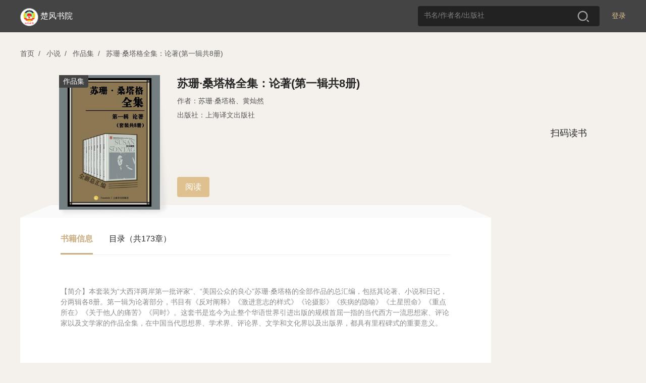

--- FILE ---
content_type: text/html; charset=utf-8
request_url: https://se.zhangyue.com/book/detail?bookId=11750344&bookType=1&appId=38af6ca6
body_size: 18514
content:
<!DOCTYPE html><html>
<!--[if lte IE 9]><html class="ltie9"><![endif]--><head><title>楚风书院</title>
<meta charset="utf-8"/><meta name="viewport" content="width=device-width, initial-scale=1, minimum-scale=1, maximum-scale=1, user-scalable=no, viewport-fit=cover" /><meta http-equiv="x-ua-compatible" content="IE=Edeg" ><meta name="format-detection" content="telephone=no, address=no, email=no" /><link rel="icon" href="//static-jx-u.zhangyuecdn.com/jxpc/common/static/i/favicon_b3f89fa.ico"/><meta http-equiv="Content-Security-Policy" content="default-src *;script-src 'unsafe-inline' 'unsafe-eval' 'self' *.zhangyue.com *.ireader.com *.zhangyuecdn.com *.zhangyue01.com *.163yun.com *.163.com localhost *.126.net *.126.com *.netease.com *.qq.com *.gtimg.cn *.baidu.com *.bdstatic.com *.hicloud.com *.baidustatic.com *.res.gxlib.org.cn ums.ynlib.cn:9000;style-src * 'unsafe-inline';img-src * data: ;frame-src 'self' *.zhangyue.com *.zhangyue01.com *.zhangyuecdn.com *.ireader.com *.alipay.com *.gtimg.cn *.qq.com *.baidu.com zhangyueireader: weixin:;" />

<link rel="stylesheet" href="//static-jx-u.zhangyuecdn.com/jxpc/common/static/css/normalize_6602832.css"/>
    <link rel="stylesheet" type="text/css" href="//static-jx-u.zhangyuecdn.com/jxpc/common/static/css/global_2f35440.css"/>
    <link rel="stylesheet" type="text/css" href="//static-jx-u.zhangyuecdn.com/jxpc/common/static/css/login_4dd1548.css"/>
    <link rel="stylesheet" type="text/css" href="//static-jx-u.zhangyuecdn.com/jxpc/detail/static/css/detail_fec808b.css"/>
    <link rel="stylesheet" type="text/css" href="//static-jx-u.zhangyuecdn.com/jxpc/read/static/css/load_1d687e1.css"/></head><style type="text/css">
.d97693ca-theme .head_fixed{background-color: rgba(194, 164, 116, 1) !important;}
.d97693ca-theme .head_fixed input::placeholder {color: rgba(255, 255, 255, 0.8); /* 占位符文本颜色 */
opacity: 1; /* 确保不透明度为1（部分浏览器默认有透明度） */}
.d97693ca-theme .head_fixed input:-ms-input-placeholder { /* IE 10-11 */
color: rgba(255, 255, 255, 0.8);}
.d97693ca-theme .head_fixed input::-ms-input-placeholder { /* Edge 旧版本 */
color: rgba(255, 255, 255, 0.8);}
.d97693ca-theme .head_fixed input::-webkit-input-placeholder {color: rgba(255, 255, 255, 0.8);}

.d97693ca-theme .head_fixed .logo_img{background:none;border:none;}
.d97693ca-theme .head_fixed .login{font-weight: 400;color:rgba(255, 255, 255, 1);}
.d97693ca-theme .head_fixed .login:hover{font-weight: 600;}
.d97693ca-theme .head_fixed .nav_cate{display: block !important;}
.d97693ca-theme .user_box .operate_list,.d97693ca-theme .head_fixed .nav_cate:hover,.d97693ca-theme .head_fixed .user_box:hover{background-color: rgba(206, 182, 144, 1) !important;}
.d97693ca-theme .operate_list .operate_title:hover,.d97693ca-theme .nav_cate .sub_title:hover{background-color: rgba(194, 164, 116, 1) !important;}
.d97693ca-theme .head_fixed .search_box{background-color: rgba(255, 255, 255, 0.2);}
.d97693ca-theme .search_box input{color: #fff;}
.d97693ca-theme .search_tab .tab_item.active{color:rgba(200, 155, 82, 1);}
.d97693ca-theme .search_tab .tab_item.active:before{background:rgba(200, 155, 82, 1);}
</style>

<body>
<script src="//cstaticdun.126.net/load.min.js"></script>
<div class="mask" style="display: none" data-js="login_window"><div class="modal modal_login"><div class="modal_header"><span class="modal_close" data-js="modal_close"></span></div><div class="modal_main"><div class="modal_logo_wrap"><div class="modal_logo"><img src="//static-jx-u.zhangyuecdn.com/jxpc/common/static/i/modal_logo_91b1f29.png" alt="" style="width:41px;height:41px;"><img src="//static-jx-u.zhangyuecdn.com/jxpc/common/static/i/modal_logo_text_4164c96.png" alt="" style="width:218px;height:22px;position: relative;top:2px;"></div></div><div class="login_form"><div class="form_li"><input type="text" placeholder="手机号" data-js="phone" maxlength="11"><p class="error_tip" style="display: none;" data-js="phone_error">请输入正确的手机号</p><i class="num_clear" data-js="num_clear"></i></div><div class="form_li verify" id="div_id_embed"></div><div class="verify_code form_li"><input type="text" placeholder="验证码" data-js="code" maxlength="6"><span class="verify_btn" data-js="send">获取验证码</span><p class="error_tip" style="display: none;" data-js="code_error">请输入正确的验证码</p><p id="other_error" class="error_tip" style="display: none;" data-js="other_error"></p></div><div class="login_btn form_li" data-js="login">
登录
</div><div class="login_other_link"><span data-js="use_password">使用手机号密码登录</span></div></div></div></div></div><div class="mask" style="display: none" data-js="password_window"><div class="modal modal_login"><div class="modal_header"><span class="modal_close" data-js="modal_close"></span></div><div class="modal_main"><div class="modal_logo_wrap"><div class="modal_logo"><img src="//static-jx-u.zhangyuecdn.com/jxpc/common/static/i/modal_logo_91b1f29.png" alt="" style="width:41px;height:41px;"><img src="//static-jx-u.zhangyuecdn.com/jxpc/common/static/i/modal_logo_text_4164c96.png" alt="" style="width:218px;height:22px;position: relative;top:2px;"></div></div><div class="login_form"><div class="form_li"><input type="text" placeholder="手机号" data-js="username" autocomplete="off" maxlength="11"><p class="error_tip" style="display: none;" data-js="username_error">请输入正确的手机号</p><i class="num_clear" data-js="num_clear"></i></div><div class="form_li"><input type="password" textmode="password" placeholder="密码" autocomplete="off" data-js="password" maxlength="16"><p class="error_tip" style="display: none;" data-js="password_error">请输入机构密码（区分大小写）</p><p class="error_tip" style="display: none;" data-js="other_error_pwd"></p></div><div class="login_btn" data-js="password_login">
登录
</div><div class="login_other_link"><span data-js="use_code">使用手机验证码登录</span></div></div></div></div></div><div class="mask authentication-box" data-js="rent_check"><div class="modal modal_login"><div class='ab-top'><div class="ab-header"><span class='head-back' data-js="head-back"></span><p class='head-title'>认证机构</p><span class='head-close' data-js="head-close"></span></div><div class="logo-box">
<img class='logo-icon' src="https://bookbk.img.zhangyue01.com/idc_1/m_1,w_300,h_400/94a29a7e/group61/M00/4B/37/CmQUOF9V5xKEPvaPAAAAADN6uXQ192122624.jpg?v=0HImoIz6&t=CmQUOF9V5xI.">
<p class='company-name'>楚风书院</p></div></div><section class="ab-content"><div class="ab-nav" data-js="nav"><p class="nav-sel" data-type='page1'>地理位置认证</p><p data-type='page2'>通行码认证</p></div><div class="page page1" data-js="page1"><div class="qr-code-box"><div class="qr-code" id="qr-code"></div><div class="qr-code-note"></div><div class="refresh-box"><p class="refresh-box-title">二维码已失效</p><p class="refresh-box-btn" data-js="refresh-box-btn">刷新</p></div></div><p class="error-msg"></p><p class="to-phone-note">请用<strong>微信</strong>或<strong>手机浏览器</strong>扫码授权认证</p></div><div class="page page2" data-js="page2"><p class="local-title">
请输入通行码
<span>（不区分大小写）</span></p><div class="code-box"><input type="text" maxlength='1' value="" data-js="input1" data-focus="input2" /><input type="text" maxlength='1' value="" data-js="input2" data-focus="input3" data-prev='input1' /><input type="text" maxlength='1' value="" data-js="input3" data-focus="input4" data-prev='input2' /><input type="text" maxlength='1' value="" data-js="input4" data-focus="input5" data-prev='input3' /><input type="text" maxlength='1' value="" data-js="input5" data-focus="input6" data-prev='input4' /><input type="text" maxlength='1' value="" data-js="input6" data-prev='input5' /></div><p class="err-msg" data-js="page2-msg"></p><p class="base-btn" data-js="verify">验证</p></div></section></div></div>
<script src="//cstaticdun.126.net/load.min.js"></script><div class="mask" style="display: none" data-js="register_window"><div class="modal modal_login"><div class="modal_header"><span class="modal_back" data-js="modal_back"></span><span class="modal_close" data-js="modal_close"></span></div><div class="modal_main"><p class="register-text">注册</p><div class="login_form"><div class="form_li"><input type="text" placeholder="手机号" data-js="phone_reg" maxlength="11"><p class="error_tip" style="display: none;" data-js="phone_error_reg">请输入正确的手机号</p><i class="num_clear" data-js="num_clear_reg"></i></div><div class="form_li verify" id="div_reg_id_embed"></div><div class="verify_code form_li"><input type="text" placeholder="验证码" data-js="code_reg" maxlength="6"><span class="verify_btn" data-js="send_reg">获取验证码</span><p class="error_tip" style="display: none;" data-js="code_error_reg">请输入正确的验证码</p><p id="other_error" class="error_tip" style="display: none;" data-js="other_error_reg"></p></div><div class="login_btn form_li" data-js="register">
注册
</div><div id="register-login" class="login_link" data-js="toLogin"><span>已有账号去登录</span></div></div></div></div></div>
<div class="mask" style="display: none" data-js="register_fail"><div class="modal modal_login"><div class="modal_header"><span class="modal_back" data-js="modal_back"></span><span class="modal_close" data-js="modal_close"></span></div><div class="modal_main"><div class="min_h"><div class="min_h re-main f-c-center"><div class="icon_box f-c-center"><div class="img-fail"></div><div class="icon_font">注册失败</div></div><p class="mt-48">当前图书馆需要连接机构专用网络进行注册</p></div></div></div></div></div>
<div class="mask" style="display: none" data-js="register_stop"><div class="modal modal_login"><div class="modal_header"><span class="modal_back" data-js="modal_back"></span><span class="modal_close" data-js="modal_close"></span></div><div class="modal_main"><div class="min_h"><div class="min_h re-main f-c-center"><div class="icon_box f-c-center"><div class="img-stop"></div><div class="icon_font">注册禁止</div></div><p class="mt-48">当前图书馆需要连接机构专用网络进行注册</p></div></div></div></div></div>
<div class="mask" style="display: none" data-js="register_success"><div class="modal modal_login"><div class="modal_header"><span class="modal_close" data-js="modal_close"></span></div><div class="modal_main"><div class="min_h re-main f-c-center"><div class="icon_box f-c-center"><div class="img-sucess"></div><div class="icon_font">注册成功</div></div><p class="arrow-left login-btn">去登录</p></div></div></div></div>
<div class="mask" style="display: none" data-js="custom_login_window"><div class="modal modal_login"><div class="modal_header"><span class="modal_close" data-js="modal_close"></span></div><div class="modal_main"><div class="modal_logo_wrap"><div class="modal_logo"><img src="//static-jx-u.zhangyuecdn.com/jxpc/common/static/i/modal_logo_91b1f29.png" alt="" style="width:41px;height:41px;"><img src="//static-jx-u.zhangyuecdn.com/jxpc/common/static/i/modal_logo_text_4164c96.png" alt="" style="width:218px;height:22px;position: relative;top:2px;"></div></div><div class="login_form"><div class="form_li" style="margin-bottom: 24px;">
<input type="text" name="username" placeholder="请输入账号" data-js="account"><i class="num_clear" data-js="account_clear"></i></div><div class="form_li" style="margin-bottom: 24px;"><input type="password" name="password" data-js="passwords" placeholder="请输入密码"><p class="error_tip" style="display: none;" data-js="passwords_error">请输入机构密码</p><i class="toggle_pwd" data-js="toggle_pwd"></i></div><div class="error_div" data-js="cumstom_login_error" style="display: none">
账号或密码错误</div><div class="login_btn" data-js="custom_login">
登录
</div><div class="login_other_link"></div></div></div></div></div>
<script src="//cstaticdun.126.net/load.min.js"></script><div class="mask" style="display: none" data-js="edit_pwd_window"><div class="modal modal_login"><div class="modal_header"><span class="modal_close" data-js="modal_close"></span></div><div class="modal_main"><div class="modal_bind_wrap"><h3 class="title">修改密码</h3></div><div class="login_form"><div class="bind_phone" style="display: none;" data-js="bind">
请使用手机号进行验证
</div><div class="form_li" style="display: none;" data-js="unbind"><input type="text" placeholder="手机号" value="" data-js="bind_phone" maxlength="11"><p class="error_tip" style="display: none;" data-js="bind_phone_error">请输入正确的手机号</p><i class="num_clear" data-js="bind_phone_clear"></i></div><div class="form_li verify" id="div_edit_id_embed"></div><div class="verify_code form_li"><input type="text" placeholder="验证码" data-js="bind_code" maxlength="6"><span class="verify_btn active" data-js="bind_send">获取验证码</span><p class="error_tip" data-js="bind_code_error" style="display: none;">请输入正确的验证码</p></div><span class="new_psd_title">设置新密码</span><div class="form_li"><input type="password" data-js="new_password" autocomplete="new-password" placeholder="请输入机构密码（区分大小写）"><p class="error_tip" data-js="new_password_error" style="display: none;">请输入机构密码（区分大小写）</p><i class="toggle_pwd" data-js="toggle_new_pwd"></i></div><div class="login_btn" data-js="editPwd">
提交
</div><div class="login_other_link"><p style="display: none;" data-js="bind_info">若手机号已更换请至app换绑后重试</p></div></div></div></div></div>
 <div class="mask" style="display: none" data-js="edit_pwd_success_window"><div class="modal modal_login"><div class="modal_header"><span class="modal_close" data-js="modal_close"></span></div><div class="modal_main"><div class="min_h"><div class="icon_box"><div class="img"></div><div class="icon_font">密码修改成功</div></div></div></div></div></div>
<script src="//cstaticdun.126.net/load.min.js"></script><div class="mask" style="display: none" data-js="bind_phone_window"><div class="modal modal_login"><div class="modal_header"><span class="modal_close" data-js="modal_close"></span></div><div class="modal_main"><div class="modal_bind_wrap"><h3 class="title">请绑定手机号</h3><p class="info">该书为付费书籍，请绑定手机号后，登录“掌阅精选”APP购买</p></div><div class="login_form"><div class="form_li"><input type="text" placeholder="手机号" data-js="phone_num" maxlength="11"><p class="error_tip" style="display: none;" data-js="phone_num_error">请输入正确的手机号</p><i class="num_clear" data-js="phone_num_clear"></i></div><div class="form_li verify" id="div_bind_id_embed"></div><div class="verify_code form_li"><input type="text" placeholder="验证码" data-js="code_num" maxlength="6"><span class="verify_btn active" data-js="send_number">获取验证码</span><p class="error_tip" data-js="code_num_error" style="display: none;">请输入正确的验证码</p></div><div class="error_div" data-js="bind_error" style="display: none;">
该手机号已绑定其他账号，请到掌阅精选APP注销后重试
</div><div class="login_btn" data-js="bind_phone_btn">
提交
</div><div class="login_other_link"></div></div></div></div></div>
<div class="head_wraper"><div class="head_fixed"><div class="w_wraper">
<div class="login" data-js="header_login">登录</div>
<div class="search_box"><input type="text" placeholder="书名/作者名/出版社" value="" data-js="search-val"><span class="search_btn" data-js="search"></span></div><div style="display: inline-block;margin-left: 110px;">
</div><div class="nav_cate" style="display: none;"><a href="https://se.zhangyue.com/category/index?appId=38af6ca6" class="title">分类<i></i></a><div class="cate_list">
<a href="https://se.zhangyue.com/category/index?cid=44&tid=4&pid=44&page=1&appId=38af6ca6" class="sub_title">小说</a>
<a href="https://se.zhangyue.com/category/index?cid=59&tid=4&pid=59&page=1&appId=38af6ca6" class="sub_title">文学</a>
<a href="https://se.zhangyue.com/category/index?cid=70&tid=4&pid=70&page=1&appId=38af6ca6" class="sub_title">青春</a>
<a href="https://se.zhangyue.com/category/index?cid=73&tid=4&pid=73&page=1&appId=38af6ca6" class="sub_title">影视原著</a>
<a href="https://se.zhangyue.com/category/index?cid=74&tid=4&pid=74&page=1&appId=38af6ca6" class="sub_title">传记</a>
<a href="https://se.zhangyue.com/category/index?cid=82&tid=4&pid=82&page=1&appId=38af6ca6" class="sub_title">艺术</a>
<a href="https://se.zhangyue.com/category/index?appId=38af6ca6" class="sub_title">查看更多<b></b></a></div></div><div class="logo"><div class="logo_img"><img src="https://bookbk.img.zhangyue01.com/idc_1/m_1,w_300,h_400/94a29a7e/group61/M00/4B/37/CmQUOF9V5xKEPvaPAAAAADN6uXQ192122624.jpg?v=0HImoIz6&t=CmQUOF9V5xI." alt=""></div><div class="logo_font"><a href="https://se.zhangyue.com/channel/index?appId=38af6ca6">楚风书院</a></div></div></div></div></div>
<div id="common_data" style="display: none;"
data-usr=""
data-is_login=""
data-rent_id="102334"
data-login_direct_url=""
></div>
<div class="w_wraper"><div class="crumb"><span data-js="index">首页</span><i>/</i>
<span data-js="category_list" data-id="44">小说</span><i>/</i>
<span data-js="category_list" data-id="46">作品集</span><i>/</i>
<span data-js="recommend_book" data-id="11750344" data-type="1">苏珊·桑塔格全集：论著(第一辑共8册)</span></div>
<div class="detail_top clear"><div class="detail_book"><div class="book_wraper"><img src="https://bookbk.img.zhangyue01.com/idc_1/m_1,w_300,h_400/effa8200/group61/M00/4A/08/CmQUOFxAHxaEfrdXAAAAAPGB9Rs296831902.jpg?v=haTvEzPj&t=CmQUOFxAHxY." alt="">
<span>作品集</span>
</div><div class="book_item"><div class="book_name z_ellipsis3">苏珊·桑塔格全集：论著(第一辑共8册)</div><div class="book_author">
<span>作者：苏珊·桑塔格、黄灿然</span>
</div>
<div class="book_author">出版社：上海译文出版社</div>
<!--<div class="bk_other"><span class="price">89.99币</span>
<del>481.99币</del>
<div class="free_btn" data-js="read">免费试读</div></div> -->

<div class="pcr_box"><div class="pcr_info"><p class="btn" style="margin-left: 0"
data-js="read"
data-chapter_id="1"
>阅读</p></div></div>
</div></div>
<div class="qr_code"><img src="https://ah2.zhangyue.com/zyapi/qr/getQrImg?p=https%3A%2F%2Fir.zhangyue.com%2Fzybk%2Fshare%2Fbook%3FbookId%3D11750344%26from%3Dsinglemessage%26isappinstalled%3D0" alt=""><div class="tips">扫码读书</div></div>
</div>
<div class="detail_bottom clear"><div class="left_box"><div class="bottom_left"><div class="tab_wrap"><span class="tab_item active">书籍信息</span><span class="tab_item">目录（共173章）</span></div><div class="tab_box">
<div class="tab_box_item" >
<div class="recommend"><div class="recommend_desc">
<p>【简介】本套装为“大西洋两岸第一批评家”、“美国公众的良心”苏珊·桑塔格的全部作品的总汇编，包括其论著、小说和日记，分两辑各8册。第一辑为论著部分，书目有《反对阐释》《激进意志的样式》《论摄影》《疾病的隐喻》《土星照命》《重点所在》《关于他人的痛苦》《同时》。这套书是迄今为止整个华语世界引进出版的规模首屈一指的当代西方一流思想家、评论家以及文学家的作品全集，在中国当代思想界、学术界、评论界、文学和文化界以及出版界，都具有里程碑式的重要意义。</p>
</div></div></div>
<div class="tab_box_item catalog_list hide"><div class="catalog_wrap"><ul class="chapter_list">
<li class="list_item" data-name="版权信息" data-anchor_id="" data-js="read_book" data-id="1"><a href="">1. 版权信息</a></li>
<li class="list_item" data-name="反对阐释" data-anchor_id="" data-js="read_book" data-id="2"><a href="">2. 反对阐释</a></li>
<li class="list_item" data-name="版权申明" data-anchor_id="" data-js="read_book" data-id="3"><a href="">3. 版权申明</a></li>
<li class="list_item" data-name="译者卷首语" data-anchor_id="" data-js="read_book" data-id="4"><a href="">4. 译者卷首语</a></li>
<li class="list_item" data-name="英国版自序" data-anchor_id="" data-js="read_book" data-id="5"><a href="">5. 英国版自序</a></li>
<li class="list_item" data-name="致谢" data-anchor_id="" data-js="read_book" data-id="6"><a href="">6. 致谢</a></li>
<li class="list_item" data-name="Ⅰ" data-anchor_id="" data-js="read_book" data-id="7"><a href="">7. Ⅰ</a></li>
<li class="list_item" data-name="反对阐释" data-anchor_id="" data-js="read_book" data-id="8"><a href="">8. 反对阐释</a></li>
<li class="list_item" data-name="论风格" data-anchor_id="" data-js="read_book" data-id="9"><a href="">9. 论风格</a></li>
<li class="list_item" data-name="Ⅱ" data-anchor_id="" data-js="read_book" data-id="10"><a href="">10. Ⅱ</a></li>
<li class="list_item" data-name="作为受难者之典范的艺术家" data-anchor_id="" data-js="read_book" data-id="11"><a href="">11. 作为受难者之典范的艺术家</a></li>
<li class="list_item" data-name="西蒙娜·韦伊" data-anchor_id="" data-js="read_book" data-id="12"><a href="">12. 西蒙娜&middot;韦伊</a></li>
<li class="list_item" data-name="加缪的《日记》" data-anchor_id="" data-js="read_book" data-id="13"><a href="">13. 加缪的《日记》</a></li>
<li class="list_item" data-name="米歇尔·莱里斯的《男子气概》" data-anchor_id="" data-js="read_book" data-id="14"><a href="">14. 米歇尔&middot;莱里斯的《男子气概》</a></li>
<li class="list_item" data-name="作为英雄的人类学家" data-anchor_id="" data-js="read_book" data-id="15"><a href="">15. 作为英雄的人类学家</a></li>
<li class="list_item" data-name="乔治·卢卡奇的文学批评" data-anchor_id="" data-js="read_book" data-id="16"><a href="">16. 乔治&middot;卢卡奇的文学批评</a></li>
<li class="list_item" data-name="萨特的《圣热内》" data-anchor_id="" data-js="read_book" data-id="17"><a href="">17. 萨特的《圣热内》</a></li>
<li class="list_item" data-name="纳塔丽·萨洛特与小说" data-anchor_id="" data-js="read_book" data-id="18"><a href="">18. 纳塔丽&middot;萨洛特与小说</a></li>
<li class="list_item" data-name="Ⅲ" data-anchor_id="" data-js="read_book" data-id="19"><a href="">19. Ⅲ</a></li>
<li class="list_item" data-name="尤内斯库" data-anchor_id="" data-js="read_book" data-id="20"><a href="">20. 尤内斯库</a></li>
<li class="list_item" data-name="论《代表》" data-anchor_id="" data-js="read_book" data-id="21"><a href="">21. 论《代表》</a></li>
<li class="list_item" data-name="悲剧的消亡" data-anchor_id="" data-js="read_book" data-id="22"><a href="">22. 悲剧的消亡</a></li>
<li class="list_item" data-name="剧场纪事" data-anchor_id="" data-js="read_book" data-id="23"><a href="">23. 剧场纪事</a></li>
<li class="list_item" data-name="马拉/萨德/阿尔托" data-anchor_id="" data-js="read_book" data-id="24"><a href="">24. 马拉/萨德/阿尔托</a></li>
<li class="list_item" data-name="Ⅳ" data-anchor_id="" data-js="read_book" data-id="25"><a href="">25. Ⅳ</a></li>
<li class="list_item" data-name="罗贝尔·布勒松电影中的宗教风格" data-anchor_id="" data-js="read_book" data-id="26"><a href="">26. 罗贝尔&middot;布勒松电影中的宗教风格</a></li>
<li class="list_item" data-name="戈达尔的《随心所欲》" data-anchor_id="" data-js="read_book" data-id="27"><a href="">27. 戈达尔的《随心所欲》</a></li>
<li class="list_item" data-name="对灾难的想象" data-anchor_id="" data-js="read_book" data-id="28"><a href="">28. 对灾难的想象</a></li>
<li class="list_item" data-name="杰克·史密斯的《淫奴》" data-anchor_id="" data-js="read_book" data-id="29"><a href="">29. 杰克&middot;史密斯的《淫奴》</a></li>
<li class="list_item" data-name="雷乃的《慕里埃尔》" data-anchor_id="" data-js="read_book" data-id="30"><a href="">30. 雷乃的《慕里埃尔》</a></li>
<li class="list_item" data-name="关于小说和电影的一则札记" data-anchor_id="" data-js="read_book" data-id="31"><a href="">31. 关于小说和电影的一则札记</a></li>
<li class="list_item" data-name="Ⅴ" data-anchor_id="" data-js="read_book" data-id="32"><a href="">32. Ⅴ</a></li>
<li class="list_item" data-name="没有内容的虔诚" data-anchor_id="" data-js="read_book" data-id="33"><a href="">33. 没有内容的虔诚</a></li>
<li class="list_item" data-name="精神分析与诺曼·O·布朗的《生与死的对抗》" data-anchor_id="" data-js="read_book" data-id="34"><a href="">34. 精神分析与诺曼&middot;O&middot;布朗的《生与死的对抗》</a></li>
<li class="list_item" data-name="事件剧：一种极端并置的艺术" data-anchor_id="" data-js="read_book" data-id="35"><a href="">35. 事件剧：一种极端并置的艺术</a></li>
<li class="list_item" data-name="关于“坎普”的札记" data-anchor_id="" data-js="read_book" data-id="36"><a href="">36. 关于&ldquo;坎普&rdquo;的札记</a></li>
<li class="list_item" data-name="一种文化与新感受力" data-anchor_id="" data-js="read_book" data-id="37"><a href="">37. 一种文化与新感受力</a></li>
<li class="list_item" data-name="后记：三十年后……" data-anchor_id="" data-js="read_book" data-id="38"><a href="">38. 后记：三十年后&hellip;&hellip;</a></li>
<li class="list_item" data-name="译后记" data-anchor_id="" data-js="read_book" data-id="39"><a href="">39. 译后记</a></li>
<li class="list_item" data-name="激进意志的样式" data-anchor_id="" data-js="read_book" data-id="40"><a href="">40. 激进意志的样式</a></li>
<li class="list_item" data-name="版权申明" data-anchor_id="" data-js="read_book" data-id="41"><a href="">41. 版权申明</a></li>
<li class="list_item" data-name="Ⅰ" data-anchor_id="" data-js="read_book" data-id="42"><a href="">42. Ⅰ</a></li>
<li class="list_item" data-name="静默之美学" data-anchor_id="" data-js="read_book" data-id="43"><a href="">43. 静默之美学</a></li>
<li class="list_item" data-name="色情之想象" data-anchor_id="" data-js="read_book" data-id="44"><a href="">44. 色情之想象</a></li>
<li class="list_item" data-name="“自省”：反思齐奥兰" data-anchor_id="" data-js="read_book" data-id="45"><a href="">45. &ldquo;自省&rdquo;：反思齐奥兰</a></li>
<li class="list_item" data-name="Ⅱ" data-anchor_id="" data-js="read_book" data-id="46"><a href="">46. Ⅱ</a></li>
<li class="list_item" data-name="戏剧与电影" data-anchor_id="" data-js="read_book" data-id="47"><a href="">47. 戏剧与电影</a></li>
<li class="list_item" data-name="伯格曼的《假面》" data-anchor_id="" data-js="read_book" data-id="48"><a href="">48. 伯格曼的《假面》</a></li>
<li class="list_item" data-name="戈达尔" data-anchor_id="" data-js="read_book" data-id="49"><a href="">49. 戈达尔</a></li>
<li class="list_item" data-name="Ⅲ" data-anchor_id="" data-js="read_book" data-id="50"><a href="">50. Ⅲ</a></li>
</ul></div>
<span class="more_btn catalog_more" data-js="catalog_more"><em>展开</em><img src="//static-jx-u.zhangyuecdn.com/jxpc/detail/static/i/icon_down_4a4a778.png" alt=""></span>
</div>
</div>
</div>
<div class="copyright"><div class="copy_title">图书更多信息</div><div class="copy_con"><div class="con_item">上架时间：2019-01-17</div><div class="con_item">ISBN：</div><div class="con_item">字数：112.4万字</div><!--
 <div class="con_item">本书数字版权由“上海译文”提供，并由其授权掌阅科技股份有限公司制作发行，若书中含有不良信息，请书友积极告知客服。</div>
--></div></div>
</div>
</div>
<div class="mask" data-js="mask" style="display: none"><div class="modal buy_modal" data-js="modal"><div class="modal_header"><span class="modal_title">购买本书</span><span class="modal_close" data-js="modal_close"></span></div><div class="modal_main ">
<div class="buy_book "><div class="book_wraper"><img src="https://bookbk.img.zhangyue01.com/idc_1/m_1,w_300,h_400/effa8200/group61/M00/4A/08/CmQUOFxAHxaEfrdXAAAAAPGB9Rs296831902.jpg?v=haTvEzPj&t=CmQUOFxAHxY." alt=""></div><div class="book_item"><div class="book_name z_ellipsis3">苏珊·桑塔格全集：论著(第一辑共8册)</div>
<div class="bk_author z_ellipsis">苏珊·桑塔格、黄灿然</div>
</div><p class="pcr_line"></p><div class="pcr_price"><p class="pcr_price_p">89.99币</p>
<p class="old_price">481.99币</p>
</div></div>
<input type="hidden" class="rechange_sign" value=""/><input type="hidden" class="start_buy_chapterId" value="0"/><input type="hidden" class="book_type" value="1"/><div class="buy_way "><div class="full " style="display: none"><p class="by_coin full_coin"></p><p class="no_join full_no_join" style="display: none">本书不参与新用户福利活动</p><div class="new_welfare full_new_welfare" style="display: none">
新用户福利，0.01元购书一次
</div><p class="no_join chapter_show" style="display: none">免费或已购章节不扣费</p><p class="com_go_cpay"></p></div><div class="less " style="display: none"><p class="by_coin less_coin"></p><p class="no_join less_no_join" style="display: none">本书不参与新用户福利活动</p><div class="new_welfare less_new_welfare" style="display: none">
新用户福利，0.01元购书一次
<span>（使用后书籍不可退还）</span></div><p class="line-through"></p><div id="com_qrcode"><img src="[data-uri]"
alt=""><p class="">扫描二维码</br>进入掌阅精选APP购买或充值</p></div><p class="com_go_cpay_box"><span class="com_go_cpay"></span></p></div><div class="company_pay" style="display:none"><p class="com_go_cpay_box "><span class="com_go_cpay">转个人支付</p></p></div></div></div><div class="modal_rechange " style="display: none"><section class="loading_container"><div class="wait"><div class="box success_box" style="display: none"></div><div class="box box loading_box" style="display: none"><div class="loader loading"><svg class="spinner" viewBox="0 0 44 44" xmlns="http://www.w3.org/2000/svg"><circle class="path" fill="none" stroke-width="2" stroke-linecap="round" cx="22" cy="22"
r="20"></circle></svg></div><div class="check-icon"><svg viewBox="-9 -9 43 35.191"><path d=" M 0 9 Q 8 17 8 17 Q 8 17 25 0" fill="none" stroke-width="4"
stroke="rgb(255,255,255)" stroke-linecap="round"/></svg></div><span class="timer" data-js='15'></span></div><div class="box error_box" style="display: none"></div><p class="recharge_res">已购买书籍，请开始畅读</p></div><div class="common success "><p><span id="count_down">5s</span>后自动关闭...</p></div><div class="fail common "><div class="line"></div><p class="errmsg " style="display: none">机构余额不足</p><ul class="ls" style="display: none"><li><div class="tc"><div class="info">
可能原因：<br>
1. 网络不稳定，请检查网络链接<br>
2. 系统异常，请稍后重试<br>
3. 余额不足，请到“掌阅精选APP”购买或充值
</div></div></li></ul><div class="bot_box bot_box_right" style="display: none"><p class="com_go_cpay">转机构支付</p></div><p class="com_go_cpay_box bot_box_center" style="display: none"><span class="com_go_cpay">转机构支付</span></p><p class="com_go_cpay_box bot_box_center_small" style="display: none"><span class="com_go_cpay">转机构支付</span></p></div></section></div><div class="bottom_btn "><p class="btn rechange_btn"></p><div class="toast " style="display:none"><p class="info">图书馆已开通机构支付功能!选择心仪好书，机构代你购买!</p><p class="btn" data-js="btn-iknow">知道了</p></div></div></div></div></div>
</div><script>
var bookId = "11750344";var bookType = "1";var page=1;var isLogin = 0;var isSignLogin = 0;var isBindPhone = 0;var isPhoneLogin = 0;var h5OrderUrl = "";var h5PayUrl = "";var isCompanyPay = 0;</script>


    <script src="//static-jx-u.zhangyuecdn.com/jxpc/common/static/js/lib/zy$_1e8e815.js" data-origin="zy"></script>
    <script src="//static-jx-u.zhangyuecdn.com/jxpc/common/static/js/WSCoordinate_c17c99f.js" data-origin="zy"></script>
    <script src="//static-jx-u.zhangyuecdn.com/jxpc/common/static/js/qrcode_c27dca7.js" data-origin="zy"></script>
    <script src="//static-jx-u.zhangyuecdn.com/jxpc/common/static/js/jquery-3.3.1.min_a09e13e.js" data-origin="zy"></script>
    <script src="//static-jx-u.zhangyuecdn.com/jxpc/common/static/js/jquery.placeholder_966d538.js" data-origin="zy"></script>
    <script src="//static-jx-u.zhangyuecdn.com/jxpc/common/static/js/global_857ca2c.js" data-origin="zy"></script>
    <script src="//static-jx-u.zhangyuecdn.com/jxpc/common/static/js/base_80c3831.js" data-origin="zy"></script>
    <script src="//static-jx-u.zhangyuecdn.com/jxpc/common/static/js/storage_e539a23.js" data-origin="zy"></script>
    <script src="//static-jx-u.zhangyuecdn.com/jxpc/common/static/js/order_4ee4154.js" data-origin="zy"></script>
    <script src="//static-jx-u.zhangyuecdn.com/jxpc/detail/static/js/detail_f5ff2ed.js" data-origin="zy"></script>
    <script src="//static-jx-u.zhangyuecdn.com/jxpc/common/static/js/util/storage_e539a23.js" data-origin="zy"></script>
    <script src="//static-jx-u.zhangyuecdn.com/jxpc/common/static/js/logger_95aebba.js" data-origin="zy"></script>
<script data-origin="zy">
$(function() {var backUrl = window.location.href;var validate = '';var timerId = null;var ins;initNECaptcha({captchaId: "cabf5d9c34784b8991ecccf23ad6edb2",element: '#div_id_embed',mode: 'float',onReady: function (instance) {ins = instance;},onVerify: function (err, data) {if(err == null) {validate = data.validate}
verify.redCheck()
verify.signCheck()}});function resetNECaptcha () {validate = '';ins.refresh()}
$('[data-js=modal_close]').on('click',function(){$('[data-js=login_window]').hide();$('[data-js=password_window]').hide();resetLoginForm();})
var $signBtn = $('[data-js=login]');var $passwordBtn = $('[data-js=password_login]');var $isSignLogin = parseInt("");var $isSupportImport = parseInt("0");var $isPhoneLogin = parseInt("0");var verify = {$phone: $('[data-js=phone]'),$code: $('[data-js=code]'),$username: $('[data-js=username]'),$password: $('[data-js=password]'),$sendBtn: $('[data-js=send]'),time: 60,si: null,$numClear: $('[data-js=num_clear]'),passwordStr: '',countDown: function() {var self = this;var curTime = this.time;this.si = setInterval(function() {curTime--;if (curTime == 0) {self.countDownEnd()} else {self.$sendBtn.removeClass('verify_btn').addClass('verify_tips').html(curTime + 's后重新获取')}}, 1000)},countDownEnd: function() {clearInterval(this.si);this.si = null;this.$sendBtn.removeClass('verify_tips').addClass('verify_btn').html('重新获取');resetNECaptcha()},isPhone: function(str) {if (/^1\d{10}$/.test(str)) {return true}
return false},redCheck: function() {if (this.isPhone(this.$phone.val()) && validate) {this.$sendBtn.addClass('active')} else {this.$sendBtn.removeClass('active')}},checkPassword: function(val) {return !!val},signCheck: function() {if (this.isPhone(this.$phone.val()) && this.$sendBtn.hasClass('active') && (this.$code.val() != '' && this.$code.val().length == 4)) {$signBtn.addClass('active')} else {$signBtn.removeClass('active')}
if(this.$phone.val()==''){this.$phone.parent('.form_li').find('[data-js=num_clear]').hide()}else{this.$phone.parent('.form_li').find('[data-js=num_clear]').show()}},passwordCheck: function() {if (this.isPhone(this.$username.val()) && this.checkPassword(this.$password.val())) {$passwordBtn.addClass('active')} else {$passwordBtn.removeClass('active')}
if(this.$username.val()==''){this.$username.parent('.form_li').find('[data-js=num_clear]').hide()}else{this.$username.parent('.form_li').find('[data-js=num_clear]').show()}},init: function() {var self = this;if(this.$phone.val()==''){this.$phone.parent('.form_li').find('[data-js=num_clear]').hide()}else{this.$phone.parent('.form_li').find('[data-js=num_clear]').show()}
if(this.$username.val()==''){this.$username.parent('.form_li').find('[data-js=num_clear]').hide()}else{this.$username.parent('.form_li').find('[data-js=num_clear]').show()}
if (!$isSupportImport && !$isSignLogin && $isPhoneLogin) {$('.login_other_link').addClass('flex-between');$('.login-register').show();}
this.$numClear.on('click',function () {$(this).parent('.form_li').find('input[type=text]').val('')
self.passwordCheck()
self.signCheck()})
this.$phone.on('input', function() {$('[data-js=phone_error]').hide();$('[data-js=other_error]').hide();self.redCheck();self.signCheck()});this.$phone.on('blur', function() {if (self.$phone.val().length < 11) {$('[data-js=phone_error]').html('请输入正确的手机号').show();}});this.$username.on('input', function() {$('[data-js=username_error]').hide();$('[data-js=other_error_pwd]').hide();self.passwordCheck();});this.$username.on('blur', function() {if (self.$username.val().length < 11) {$('[data-js=username_error]').show();}});this.$password.on('input', function() {if($(this).attr('type')=='text'){var val = $(this).val()
var _this = this
if (val.length > self.passwordStr.length) {self.passwordStr += val.charAt(val.length - 1);} else {self.passwordStr = self.passwordStr.substr(0, val.length);}
$(this).val(val.substr(0, val.length - 1).replace(/./g, "*") +
val.charAt(val.length - 1))
var len = $(this).val().length;setTimeout(function() {if ($(_this).val().length == len) {$(_this).val($(_this).val().replace(/./g, "*"));}}, 500);}
$('[data-js=password_error]').hide();$('[data-js=other_error_pwd]').hide();self.passwordCheck();});this.$password.on('blur', function() {if (!self.checkPassword(self.$password.val())) {$('[data-js=password_error]').show();}else{$('[data-js=password_error]').hide();}});this.$code.on('input', function() {$('[data-js=code_error]').hide();$('[data-js=other_error]').hide();self.signCheck()});this.$code.on('blur', function() {if (self.$code.val() == '' || self.$code.val().length !== 4) {$('[data-js=code_error]').html('请输入正确的验证码').show();}});this.$sendBtn.on('click', function() {if (self.si != null) {return;}
var phone = self.$phone.val();if (!self.isPhone(phone)) {$('[data-js=phone_error]').html('手机号格式错误，请重新输入').show();return;}
if (validate == '') {alert('请先拖动滑块完成验证');return;}
self.countDown();$.ajax({url: getUrl('/auth/sendsms',{d:Date.now()}),data: {phone: phone,validate: validate,},timeout: 5000,dataType: 'json',success: function(data) {if (data.code == 0) {self.$sendBtn.addClass('active');} else {if (data.code == 1001) {self.countDownEnd();}
alert(data.msg);}},error: function() {alert('网络繁忙，请稍候再试!');}});});localStorage.setItem('isLoginPage', 2);}}
var showErrorMsg = function(msg){$('.qr-code-note').hide();$('.refresh-box').hide();rentCheckObj.abContent.find('.error-msg').text(msg).show();$('.to-phone-note').hide();}
verify.init();var polling = function(){pollingId = setInterval(() => {$.ajax({url: getUrl('/auth/lbs/qrcode',{qrcodeId:rentCheckObj.qrcodeId,type:1}),timeout: 5000,dataType: 'json',success: function(data) {console.log('轮询',data,data.data)
if(data.code!=0){if(pollingId){clearInterval(pollingId);pollingId=null;}
if(timerId){clearInterval(timerId);timerId = null;}
showErrorMsg(data.data.msg);}else{if(data.data.status==1){alert('认证成功，开启您的阅读之旅吧');rentCheckObj.abContent.find('.error-msg').hide()
setTimeout(function(){location.reload()},1500)}
if(data.data.status==2){showErrorMsg(data.data.msg);}
if(data.data.status==3){$('.qr-code-note').text('认证中').show()}}},error: function() {alert('网络繁忙，请稍候再试!');}});}, 3000);}
var totalTime = 180;var startTimer = function(cb){timerId&&(clearInterval(timerId));var timeLeft = totalTime;timerId = setInterval(() => {console.log('倒计时',timeLeft);timeLeft--;if (timeLeft <= 0) {clearInterval(timerId);timerId = null;cb&&cb()}}, 1000);}
var cbFn = function(){if(pollingId){clearInterval(pollingId);pollingId=null;}
rentCheckObj.abContent.find('.refresh-box-title').text('二维码已失效');$('.qr-code-note').hide();rentCheckObj.refreshBox.show();}
var resetQrcode = function(){rentCheckObj.abContent.find('.refresh-box-title').text('加载中...');startTimer(cbFn);polling();rentCheckObj.refreshBox.hide();}
var drawQrcode = function(url){var _canvas = document.createElement('canvas');$('#qr-code').empty().append(_canvas);QRCode.toCanvas(_canvas,url,{width: 188,margin: 1,},(error) => {if (error) {console.error('生成失败:', error);} else {console.log('二维码生成成功');}},);}
$signBtn.on('click', function() {if (!$signBtn.hasClass('active')) {return;}
$.ajax({url: getUrl('/auth/login', {d: Date.now(),}),data: {phone: verify.$phone.val(),code: verify.$code.val(),goProjectUrl: backUrl,},timeout: 5000,dataType: 'json',success: function(data) {if (data && data.code == 0) {if(data.data.check == 1){$("[data-js=login_window]").hide();rentCheckObj.abContent.show();drawQrcode(data.data.qrcodeUrl);startTimer(cbFn);polling();rentCheckObj.qrcodeId = data.data.qrcodeId;return}
 setLocalStorage(data.data.userName);location.href = backUrl;resetLoginForm();} else if(data && data.code == 3) {hideErrors();$('[data-js=phone_error]').html(data.msg).show();} else {hideErrors();$('[data-js=other_error]').html(data.msg).show();}},error: function() {alert('网络繁忙，请稍候再试!');}});})
$passwordBtn.on('click', function() {if (!$passwordBtn.hasClass('active')) {return;}
if(!/^1\d{10}$/.test($('[data-js=username]').val())){$('[data-js=username_error]').show();return}
if(!verify.checkPassword($('[data-js=password]').val())){$('[data-js=password_error]').show();return}
$.ajax({url: getUrl('/auth/passlogin', {d: Date.now()}),data: {phone: verify.$username.val(),password: verify.$password.attr('type')=='text'?verify.passwordStr:verify.$password.val(),goProjectUrl: backUrl,},type: 'post',timeout: 5000,dataType: 'json',success: function(data) {if (data && data.code == 0) {setLocalStorage(data.data.userName);location.href = backUrl;resetLoginForm();} else if(data && data.code == 3) {hideErrors();$('[data-js=username_error]').html(data.msg).show();} else {hideErrors();$('[data-js=other_error_pwd]').html(data.msg).show();}},error: function() {alert('网络繁忙，请稍候再试!');}});})
$("[data-js=use_password]").on("click", function(){$("[data-js=login_window]").hide();$("[data-js=password_window]").show();})
$("[data-js=use_code]").on("click", function(){$("[data-js=password_window]").hide();$("[data-js=login_window]").show();})
$(".login-register").on("click", function(){$("[data-js=login_window]").hide();$("[data-js=password_window]").hide();$.ajax({url: getUrl('/auth/regipwhite', {d: Date.now()}),data: {},timeout: 5000,dataType: 'json',async:false,success: function(data) {if (data && data.code == 0) {if (!data.body.status) {$("[data-js=register_stop]").show();return;}}},error: function() {alert('网络繁忙，请稍候再试!');}});$("[data-js=register_window]").show();})
$(document).on("keydown", function(e){if(e && e.keyCode==13){if($("[data-js=password_window]").css("display")!='none'){$passwordBtn.trigger("click");}
if($("[data-js=login_window]").css("display")!='none'){$signBtn.trigger("click");}}})
document.addEventListener('paste', (event) => {event.preventDefault();var clipboardData = event.clipboardData || window.clipboardData;var pastedData = clipboardData.getData('Text');
if(pastedData&&$('[data-type=page2]').hasClass('nav-sel')){var handleStr = pastedData.replace(/[^a-zA-Z0-9]/g, '');for(var i = 0; i <= 5; i++) {rentCheckObj['input'+(i+1)].val(handleStr[i])}}else{document.execCommand('insertText', false, pastedData);}});function resetLoginForm() {verify.$phone.val('');verify.$code.val('');verify.$username.val('');verify.$password.val('');verify.countDownEnd();$('[data-js=phone_error]').hide();$('[data-js=code_error]').hide();$('[data-js=username_error]').hide();$('[data-js=password_error]').hide();$('[data-js=other_error]').hide();$('[data-js=other_error_pwd]').hide();$('[data-js=send]').addClass('verify_btn').html('获取验证码');}
function hideErrors() {$('[data-js=phone_error]').hide();$('[data-js=code_error]').hide();$('[data-js=username_error]').hide();$('[data-js=password_error]').hide();$('[data-js=other_error]').hide();$('[data-js=other_error_pwd]').hide();}
function setLocalStorage(id){localStorage.setItem("curId",id);}
var rentCheckObj = {qrcodeId:'',num:5,locationErrorCode:'',errMsgList:['','请重启微信或者浏览器后重新授权认证','无法获取','请求超时','未知错误'],'abNav':$('.ab-nav'),'abNavP':$('.ab-nav p'),abContent:$('.authentication-box'),refreshBox:$('.authentication-box .refresh-box'),'page':$('.page'),'page1':$('[data-js=page1]'),'page2':$('[data-js=page2]'),'errMsg':$('[data-js=page1-msg]'),'page2errMsg':$('[data-js=page2-msg]'),'localNow':$('[data-js=local-now]'),verifyBtn:$('[data-js=verify]'),authorize:$('[data-js=authorize]'),'input1':$('[data-js=input1]'),'input2':$('[data-js=input2]'),'input3':$('[data-js=input3]'),'input4':$('[data-js=input4]'),'input5':$('[data-js=input5]'),'input6':$('[data-js=input6]'),rentCheck:function(res,cb){var _temp = {authType:res.authType,lng:res.lng,lat:res.lat,passCode:res.passCode,isAjax:1,}
$.ajax({url: getUrl('/auth/rent/check'),data: _temp,timeout: 5000,dataType: 'json',success: function(res) {console.log('success',res)
cb&&cb(res)},error: function(err) {console.log('err',err)}});},nullInput:function(){for(var i = 0; i <= rentCheckObj.num; i++) {if(!rentCheckObj['input'+(i+1)].val()){return false
break;}}
return true},resetDialog:function(){rentCheckObj.errMsg.hide()
rentCheckObj.authorize.show();rentCheckObj.localNow.text('请授权位置并确认在机构认证范围内')
rentCheckObj.page2errMsg.hide()
for(var i = 0; i <= rentCheckObj.num; i++) {rentCheckObj['input'+(i+1)].val('')}}}

var bdLocation= {init: function () {{/* locationSuccess({coords:{latitude:31.812083175109475,longitude:117.19544493556307,}}) */}
if (navigator.geolocation) {navigator.geolocation.getCurrentPosition(locationSuccess, locationError,{enableHighAccuracy: true,timeout: 3000,maximumAge: 3000});}else{console.log('地理位置服务不可用');}
function locationError(error){switch(error.code) {case error.TIMEOUT:
rentCheckObj.locationErrorCode = 3;console.log('A timeout occured! Please try again!');break;case error.POSITION_UNAVAILABLE:
rentCheckObj.locationErrorCode = 2;console.log('We can\'t detect your location. Sorry!');break;case error.PERMISSION_DENIED:
rentCheckObj.locationErrorCode = 1;console.log('Please allow geolocation access for this to work.');break;case error.UNKNOWN_ERROR:
rentCheckObj.locationErrorCode = 4;console.log('An unknown error occured!');break;}
if(rentCheckObj.locationErrorCode==2 || rentCheckObj.locationErrorCode==3){rentCheckObj.rentCheck({authType:0,lng:-1,lat:-1,passCode:'',ua:navigator.userAgent},function(res){rentCheckObj.localNow.text(res.data.address)
rentCheckObj.authorize.hide();if(res.code !=0){rentCheckObj.errMsg.text(res.msg).show(); return false;}
alert('认证成功，开启你的阅读之旅吧');goUrl(res.data.url)}
)
return false}
rentCheckObj.authorize.hide();rentCheckObj.errMsg.text(rentCheckObj.errMsgList[rentCheckObj.locationErrorCode]).show()}
function locationSuccess(position){var result1 = transformFromWGSToGCJ(position.coords.latitude, position.coords.longitude);var result2 = transformFromGCJToBaidu(result1.latitude, result1.longitude);lng = result2.longitude
lat = result2.latitude
rentCheckObj.rentCheck({authType:0,lng:lng,lat:lat,passCode:'',},function(res){{/* res = {"code": 0,"body": {"address": "安徽省合肥市蜀山区","url": "http://test-s.zhangyue.com/user/account?rentId=105883&appId=13673ce1"},"msg": "success"} */}
res.data.address&&rentCheckObj.localNow.text(res.data.address).addClass('local-now-sel');rentCheckObj.authorize.hide();if(res.code !=0){rentCheckObj.errMsg.text(res.msg).show();return false;}
alert('认证成功，开启您的阅读之旅吧');setTimeout(function () {goUrl(res.data.url)}, 1500);}
)}}}
document.addEventListener('keydown', function(event) {if($('.nav-sel').data('type')=='page2'){if($(event.target).val()){}else{if(event.keyCode==8){var _prev = $(event.target).data('prev');_prev&& rentCheckObj[_prev][0].focus()}}
if(event.keyCode==13){rentCheckObj.verifyBtn[0].click()}}})
$('input').on('input',function(event){if($('.nav-sel').data('type')=='page2'){if($(event.target).val()){var _focus = $(event.target).data('focus');_focus&& rentCheckObj[_focus][0].focus()}}})
rentCheckObj.abContent
.on('click','.ab-nav p',function(e){rentCheckObj.abNavP.removeClass('nav-sel')
$(e.target).addClass('nav-sel')
rentCheckObj.page.hide();rentCheckObj[e.target.dataset.type].show();rentCheckObj.page2errMsg.hide();})
.on('click','[data-js=authorize]',function(e){bdLocation.init();})
.on('click','[data-js=head-close]',function(e){rentCheckObj.resetDialog();resetLoginForm();rentCheckObj.abContent.hide();rentCheckObj.refreshBox.hide();$('.qr-code-note').hide();if(timerId){clearInterval(timerId);timerId = null;}
if(pollingId){clearInterval(pollingId);pollingId=null;}
rentCheckObj.abContent.find('.error-msg').hide();$('.to-phone-note').show();})
.on('click','[data-js=head-back]',function(e){$('[data-js=login_window]').show()
rentCheckObj.resetDialog();resetLoginForm();rentCheckObj.abContent.hide();rentCheckObj.refreshBox.hide();$('.qr-code-note').hide();if(timerId){clearInterval(timerId);timerId = null;}
if(pollingId){clearInterval(pollingId);pollingId=null;}
rentCheckObj.abContent.find('.error-msg').hide();$('.to-phone-note').show();})
.on('click','[data-js=verify]',function(e){rentCheckObj.page2errMsg.hide();if(!rentCheckObj.nullInput()){rentCheckObj.page2errMsg.text('通行码错误，请确认后再试').show()
return}
var code = '';for(var i = 0; i <= rentCheckObj.num; i++) {code+=rentCheckObj['input'+(i+1)].val()}
rentCheckObj.rentCheck({authType:1,lng:'',lat:'',passCode:code,},function(res){if(res.code!=0){rentCheckObj.page2errMsg.text(res.msg).show()
return false}
alert('认证成功，开启您的阅读之旅吧')
setTimeout(function () {goUrl(res.data.url)}, 1500);}
)})
rentCheckObj.abContent.find('[data-js=refresh-box-btn]').on('click',function(e){resetQrcode(); })});
$(function () {var backUrl = window.location.href;var validate = '';var ins;initNECaptcha({captchaId: 'cabf5d9c34784b8991ecccf23ad6edb2',element: '#div_reg_id_embed',mode: 'float',onReady: function (instance) {ins = instance;},onVerify: function (err, data) {if (err == null) {validate = data.validate}
verify.redCheck()}});function resetNECaptcha() {validate = '';ins.refresh()}

$('[data-js=modal_close]').on('click', function () {var isLoginPage = localStorage.getItem('isLoginPage');$('[data-js=register_window]').hide();if (isLoginPage == 1) {$('[data-js=login_window]').show();}
resetLoginForm();});var $registerBtn = $('[data-js=register]');var verify = {$phoneReg: $('[data-js=phone_reg]'),$codeReg: $('[data-js=code_reg]'),$sendBtnReg: $('[data-js=send_reg]'),$toLoginBtn: $('[data-js=toLogin]'),$modalBack: $('[data-js=modal_back]'),time: 60,si: null,$numClearReg: $('[data-js=num_clear_reg]'),countDown: function () {var self = this;var curTime = this.time;this.si = setInterval(function () {curTime--;if (curTime == 0) {self.countDownEnd()} else {self.$sendBtnReg.removeClass('verify_btn').addClass('verify_tips').html(curTime + 's后重新获取')}}, 1000)},countDownEnd: function () {clearInterval(this.si);this.si = null;this.$sendBtnReg.removeClass('verify_tips').addClass('verify_btn').html('重新获取');resetNECaptcha()},isPhone: function (str) {if (/^1\d{10}$/.test(str)) {return true}
return false},redCheck: function () {if (this.isPhone(this.$phoneReg.val()) && validate) {this.$sendBtnReg.addClass('active')} else {this.$sendBtnReg.removeClass('active')}},signCheck: function () {if (this.isPhone(this.$phoneReg.val()) && this.$sendBtnReg.hasClass('active') && (this.$codeReg.val() != '' && this.$codeReg.val().length == 4)) {$registerBtn.addClass('active')} else {$registerBtn.removeClass('active')}
if (this.$phoneReg.val() == '') {this.$phoneReg.parent('.form_li').find('[data-js=num_clear_reg]').hide()} else {this.$phoneReg.parent('.form_li').find('[data-js=num_clear_reg]').show()}},passwordCheck: function() {if (this.isPhone(this.$username.val()) && this.checkPassword(this.$password.val())) {$passwordBtn.addClass('active')} else {$passwordBtn.removeClass('active')}
if(this.$username.val()==''){this.$username.parent('.form_li').find('[data-js=num_clear_reg]').hide()}else{this.$username.parent('.form_li').find('[data-js=num_clear_reg]').show()}},init: function () {var self = this;if (this.$phoneReg.val() == '') {this.$phoneReg.parent('.form_li').find('[data-js=num_clear_reg]').hide()} else {this.$phoneReg.parent('.form_li').find('[data-js=num_clear_reg]').show()}
this.$numClearReg.on('click', function () {$(this).parent('.form_li').find('input[type=text]').val('')
self.passwordCheck()
self.signCheck()})
this.$phoneReg.on('input', function () {$('[data-js=phone_error_reg]').hide();$('[data-js=other_error_reg]').hide();self.redCheck();self.signCheck()});this.$phoneReg.on('blur', function () {if (self.$phoneReg.val().length < 11) {$('[data-js=phone_error_reg]').html('请输入正确的手机号').show();}});this.$codeReg.on('input', function () {$('[data-js=code_error_reg]').hide();$('[data-js=other_error_reg]').hide();self.signCheck()});this.$codeReg.on('blur', function () {if (self.$codeReg.val() == '' || self.$codeReg.val().length !== 4) {$('[data-js=code_error_reg]').html('请输入正确的验证码').show();}});self.$toLoginBtn.on('click', function() {resetLoginForm();$("[data-js=login_window]").show();$('[data-js=register_window]').hide();})
self.$modalBack.on('click', function() {resetLoginForm();$("[data-js=login_window]").show();$('[data-js=register_fail]').hide();$('[data-js=register_stop]').hide();$('[data-js=register_window]').hide();})
this.$sendBtnReg.on('click', function () {if (self.si != null) {return;}
var phone = self.$phoneReg.val();if (!self.isPhone(phone)) {$('[data-js=phone_error_reg]').html('手机号格式错误，请重新输入').show();return;}
if (validate == '') {alert('请先拖动滑块完成验证');return;}
self.countDown();$.ajax({url: getUrl('/auth/sendsms', {d: Date.now()}),data: {phone: phone,validate: validate,},timeout: 5000,dataType: 'json',success: function (data) {if (data.code == 0) {self.$sendBtnReg.addClass('active');} else {if (data.code == 1001) {self.countDownEnd();}
alert(data.msg);}},error: function () {alert('网络繁忙，请稍候再试!');}});});}}
verify.init();$registerBtn.on('click', function () {if (!$registerBtn.hasClass('active')) {return;}
$.ajax({url: getUrl('/auth/login', {d: Date.now()}),data: {phone: verify.$phoneReg.val(),code: verify.$codeReg.val(),type :2,goProjectUrl: backUrl,},timeout: 5000,dataType: 'json',success: function (data) {if (data && data.code == 0) {$("[data-js=register_window]").hide();$('[data-js=register_success]').show();resetLoginForm();} else if (data && data.code == 1){hideError();$("[data-js=register_window]").hide();$('[data-js=register_fail]').show();} else if(data && data.code == 3) {hideError();$('[data-js=phone_error_reg]').html(data.msg);$('[data-js=phone_error_reg]').show();} else {hideError();$('[data-js=other_error_reg]').html(data.msg);$('[data-js=other_error_reg]').show();}},error: function () {alert('网络繁忙，请稍候再试!');}});});$(document).on("keydown", function (e) {if (e && e.keyCode == 13) {if ($("[data-js=register_window]").css("display") != 'none') {$registerBtn.trigger("click");}}})
function resetLoginForm() {verify.$phoneReg.val('');verify.$codeReg.val('');verify.countDownEnd();$('[data-js=phone_error_reg]').hide();$('[data-js=code_error_reg]').hide();$('[data-js=send_reg]').addClass('verify_btn').html('获取验证码');}
function hideError() {$('[data-js=phone_error_reg]').hide();$('[data-js=code_error_reg]').hide();}});
$(function () {$('[data-js=modal_close]').on('click', function () {var isLoginPage = localStorage.getItem('isLoginPage');$('[data-js=register_fail]').hide();if (isLoginPage == 1) {$('[data-js=login_window]').show();}})});
$(function () {$('[data-js=modal_close]').on('click',function(){var isLoginPage = localStorage.getItem('isLoginPage');$('[data-js=register_stop]').hide();if (isLoginPage == 1) {$('[data-js=login_window]').show();}})});
$(function () {var isLoginPage = localStorage.getItem('isLoginPage');$('[data-js=modal_close]').on('click',function(){$('[data-js=register_success]').hide();if (isLoginPage == 1) {$('[data-js=login_window]').show();}})
$('.login-btn').on('click', function() {$("[data-js=login_window]").show();$('[data-js=register_success]').hide();})});
$(function () {var $customLoginBtn = $('[data-js=custom_login]');var backUrl = window.location.href;var verify = {$username: $('[data-js=account]'),$password: $('[data-js=passwords]'),$numClear: $('[data-js=account_clear]'),$togglePwd: $('[data-js=toggle_pwd]'),checkPassword: function(val) {return !!val},passwordCheck: function() {if (this.$username.val() && this.checkPassword(this.$password.val())) {$customLoginBtn.addClass('active')} else {$customLoginBtn.removeClass('active')}
if(this.$username.val()==''){this.$username.parent('.form_li').find('[data-js=account_clear]').hide()}else{this.$username.parent('.form_li').find('[data-js=account_clear]').show()}},init: function() {var self = this;if(this.$username.val()==''){this.$username.parent('.form_li').find('[data-js=account_clear]').hide()}else{this.$username.parent('.form_li').find('[data-js=account_clear]').show()}
this.$numClear.on('click',function () {$(this).parent('.form_li').find('input[type=text]').val('')
self.passwordCheck()});this.$username.on('input', function() {self.passwordCheck();});this.$username.on('focus', function() {if(self.$username.val()){self.$username.parent('.form_li').find('[data-js=account_clear]').show()}});this.$username.on('blur', function() {});this.$password.on('input', function() {$('[data-js=passwords_error]').hide();self.passwordCheck();});this.$password.on('blur', function() {if (!self.checkPassword(self.$password.val())) {$('[data-js=passwords_error]').show();} else {$('[data-js=passwords_error]').hide();}
self.passwordCheck();});this.$togglePwd.on('click', function() {if ($(this).hasClass('show_pwd')) {$(this).removeClass('show_pwd');$('[data-js="passwords"').attr("type", "password");} else {$(this).addClass('show_pwd');$('[data-js="passwords"').attr("type", "text");}});localStorage.setItem('isLoginPage', 2);}}
verify.init();$('[data-js=modal_close]').on('click',function(){$('[data-js=custom_login_window]').hide();resetCustomLoginForm();})
$customLoginBtn.on('click', function() {if (!$customLoginBtn.hasClass('active')) {return;}
$.ajax({url: getUrl('/auth/accountlogin', {d: Date.now()}),data: {account: verify.$username.val(),password: verify.$password.val(),goProjectUrl: backUrl,},type: 'post',timeout: 5000,dataType: 'json',success: function(data) {if (data && data.code == 0) {location.href = backUrl;resetCustomLoginForm();}else{alert(data.msg);}},error: function() {alert('网络繁忙，请稍候再试!');}});})
function resetCustomLoginForm() {verify.$username.val('');verify.$password.val('');$('[data-js=passwords_error]').hide();}})

$(function () {var backUrl = window.location.href;var $submitBtn = $('[data-js=editPwd]');var editValidate = '';var editIns;initNECaptcha({captchaId: 'cabf5d9c34784b8991ecccf23ad6edb2',element: '#div_edit_id_embed',mode: 'float',onReady: function (instance) {editIns = instance;},onVerify: function (err, data) {if(err == null) {editValidate = data.validate}
verify.redCheck()}});function resetNECaptcha () {editValidate = '';editIns.refresh()}
var isBindPhone = parseInt(0);if (isBindPhone) {$('[data-js=bind]').show();$('[data-js=bind_info]').show();$('[data-js=unbind]').hide();} else {$('[data-js=bind]').hide();$('[data-js=bind_info]').hide();$('[data-js=unbind]').show();}
var verify = {$phone: $('[data-js=bind_phone]'),$code: $('[data-js=bind_code]'),$sendBtn: $('[data-js=bind_send]'),$numClear: $('[data-js=bind_phone_clear]'),$password: $('[data-js=new_password]'),$togglePwd: $('[data-js=toggle_new_pwd]'),time: 60,si: null,countDown: function() {var self = this;var curTime = this.time;this.si = setInterval(function() {curTime--;if (curTime == 0) {self.countDownEnd()} else {self.$sendBtn.removeClass('verify_btn').addClass('verify_tips').html(curTime + 's后重新获取')}}, 1000)},countDownEnd: function() {clearInterval(this.si);this.si = null;this.$sendBtn.removeClass('verify_tips').addClass('verify_btn').html('重新获取');resetNECaptcha()},isPhone: function(str) {if (/^1\d{10}$/.test(str)) {return true}
return false},redCheck: function() {if (this.isPhone(this.$phone.val()) && editValidate) {this.$sendBtn.addClass('active')} else {this.$sendBtn.removeClass('active')}},checkPassword: function(val) {return !!val},submitCheck: function() {if (this.checkPassword(this.$password.val()) && this.$sendBtn.hasClass('active') && (this.$code.val() != '' && this.$code.val().length == 4)) {if (isBindPhone) {$submitBtn.addClass('active')} else if (this.isPhone(this.$phone.val())) {$submitBtn.addClass('active')} else {$submitBtn.removeClass('active')}} else {$submitBtn.removeClass('active')}
if(this.$phone.val()==''){this.$phone.parent('.form_li').find('[data-js=bind_phone_clear]').hide()}else{this.$phone.parent('.form_li').find('[data-js=bind_phone_clear]').show()}},init: function() {var self = this;if(this.$phone.val()==''){this.$phone.parent('.form_li').find('[data-js=bind_phone_clear]').hide()}else{this.$phone.parent('.form_li').find('[data-js=bind_phone_clear]').show()}
this.$numClear.on('click',function () {$(this).parent('.form_li').find('input[type=text]').val('')
self.submitCheck()});this.$phone.on('input', function() {$('[data-js=bind_phone_error]').hide();self.submitCheck();});this.$phone.on('focus', function() {if(self.$phone.val()){self.$phone.parent('.form_li').find('[data-js=bind_phone_clear]').show()}});this.$phone.on('blur', function() {if (self.$phone.val().length < 11) {$('[data-js=bind_phone_error]').show();}
self.submitCheck()});this.$code.on('input', function() {$('[data-js=bind_code_error]').hide();self.submitCheck()});this.$code.on('blur', function() {if (self.$code.val() == '' || self.$code.val().length !== 4) {$('[data-js=bind_code_error]').show();}
self.submitCheck()});this.$password.on('input', function() {$('[data-js=new_password_error]').hide();self.submitCheck();});this.$password.on('blur', function() {if (!self.checkPassword(self.$password.val())) {$('[data-js=new_password_error]').show();}else{$('[data-js=new_password_error]').hide();}
self.submitCheck()});this.$togglePwd.on('click', function() {if ($(this).hasClass('show_pwd')) {$(this).removeClass('show_pwd');$('[data-js="new_password"').attr("type", "password");} else {$(this).addClass('show_pwd');$('[data-js="new_password"').attr("type", "text");}});this.$sendBtn.on('click', function() {if (self.si != null) {return;}
var phone = self.$phone.val();if (!isBindPhone && !self.isPhone(phone)) {$('[data-js=bind_phone_error]').html('手机号格式错误，请重新输入').show();return;}
if (editValidate == '') {alert('请先拖动滑块完成验证');return;}
self.countDown();$.ajax({url: getUrl('/auth/sendsms',{d:Date.now()}),data: {phone: phone,validate: editValidate,},timeout: 5000,dataType: 'json',success: function(data) {if (data.code == 0) {self.$sendBtn.addClass('active');} else {if (data.code == 1001) {self.countDownEnd();}
alert(data.msg);}},error: function() {alert('网络繁忙，请稍候再试!');}});});}}
verify.init();$('[data-js=modal_close]').on('click',function(){$('[data-js=edit_pwd_window]').hide();resetEditPwdForm();})
$submitBtn.on('click', function() {if (!$submitBtn.hasClass('active')) {return;}
$.ajax({url: getUrl('/auth/updatepwd', {d: Date.now()}),data: {isBindPhone: parseInt("0"),phone: verify.$phone.val(),code: verify.$code.val(),password: verify.$password.val(),goProjectUrl: backUrl,},type: 'post',timeout: 5000,dataType: 'json',success: function(data) {if (data && data.code == 0) {$('[data-js=edit_pwd_window]').hide();$('[data-js=edit_pwd_success_window]').show();resetEditPwdForm();}else{alert(data.msg);}},error: function() {alert('网络繁忙，请稍候再试!');}});})
function resetEditPwdForm() {if (!isBindPhone) {verify.$phone.val('');$('[data-js=bind_phone_error]').hide();}
verify.$code.val('');verify.$password.val('');verify.countDownEnd();$('[data-js=bind_code_error]').hide();$('[data-js=new_password_error]').hide();$('[data-js=bind_send]').addClass('verify_btn').html('获取验证码');}
$(document).on("keydown", function(e){if(e && e.keyCode==13){if($("[data-js=bind_phone_window]").css("display")!='none'){$submitBtn.trigger("click");}}})})

$(function () {$('[data-js=modal_close]').on('click',function(){$('[data-js=edit_pwd_success_window]').hide();})});
$(function () {var $submitBtn = $('[data-js=bind_phone_btn]');var bindValidate = '';var bindIns;initNECaptcha({captchaId: 'cabf5d9c34784b8991ecccf23ad6edb2',element: '#div_bind_id_embed',mode: 'float',onReady: function (instance) {bindIns = instance;},onVerify: function (err, data) {if(err == null) {bindValidate = data.validate}
verify.redCheck()}});function resetNECaptcha () {bindValidate = '';bindIns.refresh()}
var verify = {$phone: $('[data-js=phone_num]'),$code: $('[data-js=code_num]'),$sendBtn: $('[data-js=send_number]'),$numClear: $('[data-js=phone_num_clear]'),time: 60,si: null,countDown: function() {var self = this;var curTime = this.time;this.si = setInterval(function() {curTime--;if (curTime == 0) {self.countDownEnd()} else {self.$sendBtn.removeClass('verify_btn').addClass('verify_tips').html(curTime + 's后重新获取')}}, 1000)},countDownEnd: function() {clearInterval(this.si);this.si = null;this.$sendBtn.removeClass('verify_tips').addClass('verify_btn').html('重新获取');resetNECaptcha()},isPhone: function(str) {if (/^1\d{10}$/.test(str)) {return true}
return false},redCheck: function() {if (this.isPhone(this.$phone.val()) && bindValidate) {this.$sendBtn.addClass('active')} else {this.$sendBtn.removeClass('active')}},submitCheck: function() {if (this.isPhone(this.$phone.val()) && this.$sendBtn.hasClass('active') && (this.$code.val() != '' && this.$code.val().length == 4)) {$submitBtn.addClass('active')} else {$submitBtn.removeClass('active')}
if(this.$phone.val()==''){this.$phone.parent('.form_li').find('[data-js=phone_num_clear]').hide()}else{this.$phone.parent('.form_li').find('[data-js=phone_num_clear]').show()}},init: function() {var self = this;if(this.$phone.val()==''){this.$phone.parent('.form_li').find('[data-js=phone_num_clear]').hide()}else{this.$phone.parent('.form_li').find('[data-js=phone_num_clear]').show()}
this.$numClear.on('click',function () {$(this).parent('.form_li').find('input[type=text]').val('')
self.submitCheck()});this.$phone.on('input', function() {$('[data-js=phone_num_error]').hide();self.submitCheck();});this.$phone.on('focus', function() {if(self.$phone.val()){self.$phone.parent('.form_li').find('[data-js=phone_num_clear]').show()}});this.$phone.on('blur', function() {if (self.$phone.val().length < 11) {$('[data-js=phone_num_error]').show();}
self.submitCheck()});this.$code.on('input', function() {$('[data-js=code_num_error]').hide();self.submitCheck()});this.$code.on('blur', function() {if (self.$code.val() == '' || self.$code.val().length !== 4) {$('[data-js=code_num_error]').show();}
self.submitCheck()});this.$sendBtn.on('click', function() {if (self.si != null) {return;}
var phone = self.$phone.val();if (!self.isPhone(phone)) {$('[data-js=phone_num_error]').html('手机号格式错误，请重新输入').show();return;}
if (bindValidate == '') {alert('请先拖动滑块完成验证');return;}
self.countDown();$.ajax({url: getUrl('/auth/sendsms',{d:Date.now()}),data: {phone: phone,validate: bindValidate,},timeout: 5000,dataType: 'json',success: function(data) {if (data.code == 0) {self.$sendBtn.addClass('active');} else {if (data.code == 1001) {self.countDownEnd();}
alert(data.msg);}},error: function() {alert('网络繁忙，请稍候再试!');}});});}}
verify.init();$(document).on("keydown", function(e){if(e && e.keyCode==13){if($("[data-js=bind_phone_window]").css("display")!='none'){$submitBtn.trigger("click");}}})
$('[data-js=modal_close]').on('click',function(){$('[data-js=bind_phone_window]').hide();resetBindPhoneForm();})
$submitBtn.on('click', function() {if (!$submitBtn.hasClass('active')) {return;}
$.ajax({url: getUrl('/auth/bindphone', {d: Date.now()}),data: {phone: verify.$phone.val(),code: verify.$code.val(),},type: 'post',timeout: 5000,dataType: 'json',success: function(data) {if (data && data.code == 0) {$("[data-js=bind_phone_window]").hide();$("[data-js=mask]").show();$('[data-js=modal]').show();resetBindPhoneForm();}else{alert(data.msg);}},error: function() {alert('网络繁忙，请稍候再试!');}});})
function resetBindPhoneForm() {verify.$phone.val('');verify.$code.val('');verify.countDownEnd();$('[data-js=phone_num_error]').hide();$('[data-js=code_num_error]').hide();$('[data-js=bind_error]').hide();$('[data-js=send_number]').addClass('verify_btn').html('获取验证码');}});
var loginDirectUrl = $("#common_data").data('login_direct_url');var userName = "";var isPhoneLogin = parseInt("0");function showLoginMoudle() {if (loginDirectUrl) {goUrl(loginDirectUrl)
return}
if (isPhoneLogin) {$("[data-js=login_window]").show();} else {$("[data-js=custom_login_window]").show();}}
$('.logo').on('click', function(e){var id = zy.url.get('appId');if(id && id === '5f2d8339'){window.open('http://www.hns-whg.cn/hunanszwhg/web/index.html','_blank');return}
goUrl(getUrl('/channel/index'))});$('[data-js=login_out]').on('click', function () {localStorage.removeItem("curId");goUrl(getUrl('/auth/loginout'))});$('[data-js=header_login]').on('click', function () {showLoginMoudle()});$('[data-js=switch_account]').on('click', function () {showLoginMoudle()});$('[data-js=index]').on('click', function () {goUrl(getUrl('/channel/index'));});$('[data-js=my_account]').on('click', function () {if(userName !== ''){goUrl(getUrl('/user/account'));}else{showLoginMoudle()}});$('[data-js=read_record]').on('click', function () {if(userName !== ''){goUrl(getUrl('/user/index'));}else{showLoginMoudle()}});$('[data-js=update_pwd]').on('click', function () {if(userName !== ''){$("[data-js=edit_pwd_window]").show();}else{showLoginMoudle()}});$('[data-js=search]').on('click', function(e){if (zy.logger) {zy.logger.report({data: {page: location.pathname + '?name=搜索结果页',report_type: 'expose'},})}
var keyWord = $('[data-js=search-val]').val();if(!keyWord){return}
setTimeout(function () {goUrl(getUrl('/search/index',{keyword : keyWord}))}, 500)});$('[data-js=search-val]').on('keydown', function(e){if (e.keyCode == "13") {$('[data-js=search]').click();}})
</script></body></html>
